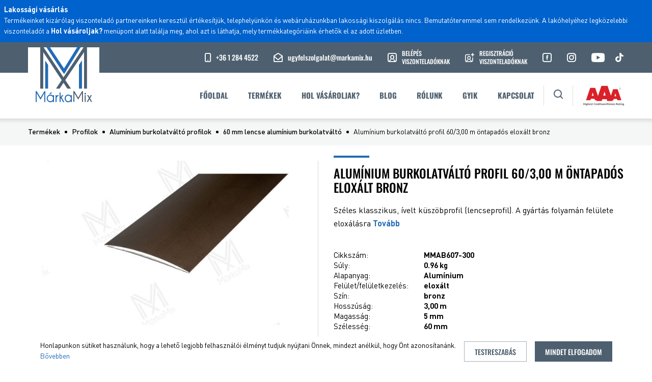

--- FILE ---
content_type: text/html; charset=UTF-8
request_url: https://markamix.hu/termekek/reszletek/aluminium-burkolatvalto-profil-60-3-00-m-oentapados-eloxalt-bronz
body_size: 7434
content:
<!DOCTYPE html>
<html lang="hu">
    <head>
        <meta charset="utf-8" />
        <meta http-equiv="Content-Language" content="hu" />
        <meta name="viewport" content="width=device-width,initial-scale=1,maximum-scale=5.0">
        <title>Termékek | Márka-Mix Kft.</title>

                <meta name="keywords" content="" />
        <meta name="description" content="Márka-Mix Kft. termékkínálata: élvédők, SPC vízálló melegburkolat, padló alátétlemez, padlószegély, vízszigetelés, ékes lapszintező rendszer, mozaik burkolat, WPC teraszburkolat és kerítésdeszka, szintezőtalp rendszer emelt burkolatok ragasztás nélküli elhelyezéséhez." />
        <meta name="copyright" content="" />
        <meta name="csrf-token" content="fL2ElhVve0Roqr3j7bIuXO3yoBltINONl0oooBSA">

                    <meta property="og:url" content="https://markamix.hu/termekek/reszletek/aluminium-burkolatvalto-profil-60-3-00-m-oentapados-eloxalt-bronz" />
            <meta property="og:type" content="website" />
            <meta property="og:title" content="Alumínium burkolatváltó profil 60/3,00 m öntapadós eloxált bronz" />                        <meta property="og:image" content="https://markamix.hu/userfiles/8/8/887a2b44b2400a48b934c0f81c7a24de_thumb_1600x900.jpg" />        
        <link rel="apple-touch-icon" sizes="180x180" href="/images/favicon/apple-touch-icon.png">
        <link rel="icon" type="image/png" sizes="32x32" href="/images/favicon/favicon-32x32.png">
        <link rel="icon" type="image/png" sizes="16x16" href="/images/favicon/favicon-16x16.png">
        <link rel="manifest" href="/images/favicon/site.webmanifest">
        <link rel="mask-icon" href="/images/favicon/safari-pinned-tab.svg" color="#5bbad5">
        <meta name="msapplication-TileColor" content="#ffffff">
        <meta name="theme-color" content="#ffffff">

        <script type="text/javascript">
            var ROOT = 'https://markamix.hu/';
            var GOOGLE_API_KEY = 'AIzaSyDV-gWUQalvEuWh0bEO3TH1XzId3MTOljs';
            var LANG = 'hu';
            var DEFAULT_LANG = 'hu';
            var MEDIA = 'https://markamix.hu/images';
            var LOGGED_IN = false;
            var IS_CHECKED_SOCIAL_LOGIN = false;
                        var COOKIE_DATAS = {"cookieBar":{"text":"<p>Honlapunkon s\u00fctiket haszn\u00e1lunk, hogy a lehet\u0151 legjobb felhaszn\u00e1l\u00f3i \u00e9lm\u00e9nyt tudjuk ny\u00fajtani \u00d6nnek, mindezt an\u00e9lk\u00fcl, hogy \u00d6nt azonos\u00edtan\u00e1nk.<\/p>\r\n","link":{"text":"B\u0151vebben","url":"\/adatvedelem"}},"cookieModal":{"header":"Cookie elfogad\u00f3","title":"\u00c1ltal\u00e1nos le\u00edr\u00e1s","description":"<p>Egy weboldal megl\u00e1togat\u00e1sakor k\u00e9tf\u00e9le forr\u00e1sb\u00f3l ker\u00fcl cookie a felhaszn\u00e1l\u00f3 b\u00f6ng\u00e9sz\u0151j\u00e9be: Az egyik forr\u00e1s, maga a weboldal forr\u00e1sk\u00f3dja. \u00c1ltal\u00e1ban a weboldal \u00e1ltal lehelyezett cookiek a m\u0171k\u00f6d\u00e9shez sz\u00fcks\u00e9gegesek, vagy biztons\u00e1got n\u00f6velnek. A m\u00e1sik forr\u00e1s a k\u00fcls\u0151 szolg\u00e1ltat\u00e1sok haszn\u00e1lata (pl.: Facebook gomb, Google Analytics).<\/p>","link":{"text":"Cookie b\u0151vebben","url":"\/adatvedelem"}},"cookieTypes":[{"title":"Funkci\u00f3 cookie","description":"<p>A weboldal m\u0171k\u00f6d\u00e9s\u00e9hez elengedhetetlen cookiek:<\/p>\r\n<ul>\r\n<li><strong>laravel_session<\/strong> (munkamenet azonos\u00edt\u00f3)<\/li>\r\n<li><strong>cookie_level<\/strong> (cookie be\u00e1ll\u00edt\u00e1sok ment\u00e9se)<\/li>\r\n<li><strong>XSRF-TOKEN<\/strong> (adatbiztons\u00e1got n\u00f6vel\u0151 cookie)<\/li>\r\n<\/ul>","required":true},{"title":"Statisztika cookie","description":"<p>A weboldalunkon a felhaszn\u00e1l\u00f3i \u00e9lm\u00e9ny jav\u00edt\u00e1sa \u00e9rdek\u00e9ben m\u00e9r\u00e9seket v\u00e9gz\u00fcnk \u00e9s anonim adatokat gy\u0171tj\u00fcnk. Erre a feladatra a piacon bev\u00e1lt, \u00e1ltal\u00e1nosan elfogadott k\u00fcls\u0151 szolg\u00e1ltat\u00e1sokat haszn\u00e1lunk. Ezek a szolg\u00e1ltat\u00e1sok cookie-kat rakhatnak le, erre r\u00e1hat\u00e1sunk nincsen. Tov\u00e1bbi inform\u00e1ci\u00f3 az adott szolg\u00e1ltat\u00e1sok t\u00e1j\u00e9koztat\u00f3 oldal\u00e1n tal\u00e1lhat\u00f3:<\/p>\r\n<ul>\r\n<li><a href=\"https:\/\/support.google.com\/analytics\/answer\/6004245\">Google Analytics<\/a><\/li>\r\n<li><a href=\"https:\/\/www.facebook.com\/policy\/cookies\/\">Facebook<\/a><\/li>\r\n<\/ul>","required":false},{"title":"Marketing cookie","description":"<p>A weboldalunkhoz kapcsol\u00f3d\u00f3 online marketingtev\u00e9kenys\u00e9ghez haszn\u00e1lt szolg\u00e1ltat\u00e1sok haszn\u00e1lhatnak olyan cookiek-kat, amelyek egy hirdet\u00e9s sikeress\u00e9g\u00e9t, \u00fajabb hirdet\u00e9sek pontosabb c\u00e9lz\u00e1s\u00e1t teszik lehet\u0151v\u00e9. Ezek a szolg\u00e1ltat\u00e1sok:<\/p>\r\n<ul>\r\n<li><a href=\"https:\/\/support.google.com\/adsense\/answer\/1348695?hl=hu\">AdSense<\/a><\/li>\r\n<li><a href=\"https:\/\/www.facebook.com\/policy\/cookies\/\">Facebook<\/a><\/li>\r\n<\/ul>","required":false}]};
            var MAINSLIDER_SPEED = 4000;
            var MAINTENANCE = 0;
            var GLOBAL_MESSAGES = {
                cookienoticebar_cookiesetup: 'Testreszabás',
                cookienoticebar_cookieaccept: 'Mindet elfogadom',
                cookiemodal_conset: 'Engedélyez',
                cookiemodal_consetall: 'Összes engedélyezése',
                cookiemodal_save: 'Beállítások mentése',

                sweetalert_itemadded: 'A termék a kosárba került',
                sweetalert_itemupdated: 'A termék frissült a kosárban',
                sweetalert_itemdeleted: 'A terméket töröltük a kosárból',
                sweetalert_basketerror: 'Hiba történt',
                basket_empty: 'A kosárban nincsenek termékek',
            }
            var FLIPBOOK_TEXT = {
                auto_pagination : 'Automatikus lapozás',
                content : 'Tartalomjegyzék',
                download_pages: 'Oldalak letöltése',
                download_pdf: 'PDF letöltése',
                prev: 'Előző oldal',
                next: 'Következő oldal',
                thumbs: 'Kisképek',
                share: 'Megosztás',
                print: 'Nyomtatás',
                zoom: 'Nagyítás',
                reduction: 'Kicsinyítés',
                close: 'Bezárás',
                search: 'Keresés',
                print_left: 'Bal oldal nyomtatása',
                print_right: 'Jobb oldal nyomtatása',
                print_current: 'Aktuális oldal nyomtatása',
                print_all: 'Összes oldal kinyomtatása',
                download_left: 'Bal oldal letöltése',
                download_right: 'Jobb oldal letöltése',
                download_current: 'Jelenlegi oldal letöltése',
                download_all: 'Összes oldal letöltése',
                bookmarks: 'Könyvjelzők',
                bookmark_left: 'Bal oldal hozzáadása könyvjelzőkhöz',
                bookmark_right: 'Jobb oldal hozzáadása könyvjelzőkhöz',
                bookmark_current: 'Jelenlegi oldal hozzáadása könyvjelzőkhöz',
                search_in_doc: 'Keresés a dokumentumban',
                in_content: 'oldal tartalmazza'
            };

            
            var newCategoriesAlert = 0;

        </script>
        
        <link rel="stylesheet" href="/css/app.css">
        <meta name="google-site-verification" content="Sfj5mjk_KAh3tgL-jJSdA5gxnJZlIh0qRVpioU00Wcg" />

        <!-- Hotjar Tracking Code for https://markamix.hu/ -->
        <!--<script async defer>
            (function(h,o,t,j,a,r){
                h.hj=h.hj||function(){(h.hj.q=h.hj.q||[]).push(arguments)};
                h._hjSettings={hjid:3546421,hjsv:6};
                a=o.getElementsByTagName('head')[0];
                r=o.createElement('script');r.async=1;
                r.src=t+h._hjSettings.hjid+j+h._hjSettings.hjsv;
                a.appendChild(r);
            })(window,document,'https://static.hotjar.com/c/hotjar-','.js?sv=');
        </script>-->

        <!-- clarify.microsoft.com code -->
        <!--<script async defer type="text/javascript">
            (function(c,l,a,r,i,t,y){
                c[a]=c[a]||function(){(c[a].q=c[a].q||[]).push(arguments)};
                t=l.createElement(r);t.async=1;t.src="https://www.clarity.ms/tag/"+i;
                y=l.getElementsByTagName(r)[0];y.parentNode.insertBefore(t,y);
            })(window, document, "clarity", "script", "hm8u2gubrg");
        </script>-->

        <!-- Google Tag Manager -->
        <script async defer>
            (function(w,d,s,l,i){w[l]=w[l]||[];w[l].push({'gtm.start':
            new Date().getTime(),event:'gtm.js'});var f=d.getElementsByTagName(s)[0],
            j=d.createElement(s),dl=l!='dataLayer'?'&l='+l:'';j.async=true;j.src=
            'https://www.googletagmanager.com/gtm.js?id='+i+dl;f.parentNode.insertBefore(j,f);
            })(window,document,'script','dataLayer','GTM-P8S2437');
        </script>
        <!-- End Google Tag Manager -->

    </head>

    <body>
        <script type="text/javascript">

        (function(c,l,a,r,i,t,y){

          c[a]=c[a]||function(){(c[a].q=c[a].q||[]).push(arguments)};

          t=l.createElement(r);t.async=1;t.src="https://www.clarity.ms/tag/"+i;

          y=l.getElementsByTagName(r)[0];y.parentNode.insertBefore(t,y);

        })(window, document, "clarity", "script", "s51z1a9z2a");

       </script>
        
        
        <div id="fb-root"></div>

        <script async defer>(function(d, s, id) {
                var js, fjs = d.getElementsByTagName(s)[0];
                if (d.getElementById(id)) return;
                js = d.createElement(s); js.id = id;
                js.src = "//connect.facebook.net/hu_HU/sdk.js#xfbml=1&version=v2.12&appId=956326457805308";
                fjs.parentNode.insertBefore(js, fjs);
            }(document, 'script', 'facebook-jssdk'));
        </script>

        <div id="app">
            <div class="px-2" style="background: #0062cc; color: white;">
   <p><strong>Lakossági vásárlás</strong><br/>
   Termékeinket kizárólag viszonteladó partnereinken keresztül értékesítjük, telephelyünkön és webáruházunkban lakossági kiszolgálás nincs.
   Bemutatóteremmel sem rendelkezünk. A lakóhelyéhez legközelebbi viszonteladót a <a href="https://markamix.hu/viszonteladoink" target="_blank" style="color: white"><strong>Hol vásároljak?</strong></a> menüpont alatt találja meg, ahol azt is láthatja, mely termékkategóriáink érhetők el az adott üzletben.</p>
</div>
<header>
   <div class="top">
      <div class="container">
         <div class="row">
            <div class="col-12 d-flex justify-content-end align-items-center">
               <a href="/" class="logo d-lg-none" aria-label="Markamix">
                  <i class="icon-logo"><span class="path1"></span><span class="path2"></span></i>
               </a>
               <div class="d-none d-lg-flex">
                  <a href="Tel:+36 1 284 4522" aria-label="+36 1 284 4522"><i class="icon-phone"></i>+36 1 284 4522</a>
                  <a href="mailto:ugyfelszolgalat@markamix.hu
" aria-label="ugyfelszolgalat@markamix.hu
"><i class="icon-mail"></i>ugyfelszolgalat@markamix.hu
</a>
               </div>
                                                      <a href="https://markamix.hu/login" class="text-uppercase user" aria-label="Belépés"><i class="icon-login"></i>Belépés <br>viszonteladóknak</a>
                     <a href="https://markamix.hu/regisztracio-viszonteladoknak" class="text-uppercase user" aria-label="Regisztráció"><i class="icon-signup"></i>Regisztráció <br>viszonteladóknak</a>
                                                <div class="social">
                  <a href="https://www.facebook.com/M%C3%A1rka-Mix-Kft-163719147009818" target="_blank" aria-label="Facebook"><i class="icon-facebook"></i></a>
                  <a href="https://www.instagram.com/markamix.hu/" target="_blank" aria-label="Instagram"><i class="icon-instagram"></i></a>
                  <a href="https://www.youtube.com/@marka-mix2257" target="_blank" aria-label="Youtube"><i class="icon-youtube"></i></a>
                  <a href="https://www.tiktok.com/@markamix.hu" target="_blank" aria-label="Tiktok"><img src="/images/tiktok.svg" width="18" height="18" class="icon-white" />
                  </a>
               </div>
               <button class="hambbutton d-lg-none" type="button" data-toggle="collapse" data-target="#navbarsExampleDefault" aria-controls="navbarsExampleDefault" aria-expanded="false" aria-label="Menü"><i class="icon-menu"></i></button>
            </div>
         </div>
      </div>
   </div>
   <div class="menuLine collapse navbar-collapse d-lg-block" id="navbarsExampleDefault">
      <div class="container">
         <div class="row">
            <div class="col-12 d-flex justify-content-start align-items-center flex-column flex-lg-row">
               <a href="/" class="logo" aria-label="Markamix">
                  <i class="icon-logo"><span class="path1"></span><span class="path2"></span></i>
               </a>
                  <nav>
                                    <a href="https://markamix.hu" aria-label="Főoldal">Főoldal</a>
                     <a href="https://markamix.hu/termekek" aria-label="Termékek">Termékek</a>
                                          <a href="https://markamix.hu/viszonteladoink" aria-label="Hol vásároljak?">Hol vásároljak?</a>
                     <a href="https://markamix.hu/blog" aria-label="Blog">Blog</a>
                     <a href="https://markamix.hu/marka-mix-kft-celja-es" aria-label="Rólunk">Rólunk</a>
                     <a href="https://markamix.hu/gyik" aria-label="GYIK">GYIK</a>
                     <a href="https://markamix.hu/kapcsolat" aria-label="Kapcsolat">Kapcsolat</a>
                                 </nav>
                                 <span><button data-toggle="modal" data-target="#searchModal" aria-label="Keresés"><i class="icon-search"></i></button></span>
                                                <a href="https://markamix.hu/download/8032" aria-label="AAA">
                                    <img src="/images/bisnode.webp" alt="AAA" title="AAA" width="80" height="40">
                                 </a>
                           </div>
         </div>
      </div>
      <div class="mobileLinks">
         <form action="https://markamix.hu/termekek/kereses" method="GET">
            <input type="text" name="keyword" autofocus placeholder="Keresés..." autocomplete="off" spellcheck="false" minlength="3">
            <button type="submit" class="btn btn-primary" aria-label="Keresés"><i class="icon-search"></i></button>
         </form>
         <div>
            <a href="Tel:+36 1 284 4522" aria-label="+36 1 284 4522"><i class="icon-phone"></i>+36 1 284 4522</a>
            <a href="mailto:info@markamix.hu" aria-label="info@markamix.hu"><i class="icon-mail"></i>info@markamix.hu</a>
            <a href="https://www.facebook.com/M%C3%A1rka-Mix-Kft-163719147009818" target="_blank" aria-label="Facebook"><i class="icon-facebook"></i> Facebook</a>
            <a href="https://www.instagram.com/markamix.hu/" target="_blank" aria-label="Instagram"><i class="icon-instagram"></i> Instagram</a>
            <a href="https://www.youtube.com/@marka-mix2257" target="_blank" aria-label="Youtube"><i class="icon-youtube"></i> Youtube</a>
            <a href="https://www.tiktok.com/@markamix.hu" target="_blank" aria-label="Tiktok"><img src="/images/tiktok.svg" width="18" height="18" class="icon-white" /> Tiktok</a>
               
         </div>
      </div>
   </div>
</header>
            <div class="site">
                
    <section class="breadcrumb">
    <div class="container">
        <div class="row">
            <div class="col-12">
                                    <a href="https://markamix.hu/termekek">Termékek</a>
                                    <a href="https://markamix.hu/termekek/profilok">Profilok</a>
                                    <a href="https://markamix.hu/termekek/profilok/aluminium-burkolatvalto-profilok">Alumínium burkolatváltó profilok</a>
                                    <a href="https://markamix.hu/termekek/profilok/aluminium-burkolatvalto-profilok/60-mm-lencse-aluminium-burkolatvalto">60 mm lencse alumínium burkolatváltó</a>
                                    <a href="https://markamix.hu/termekek/reszletek/aluminium-burkolatvalto-profil-60-3-00-m-oentapados-eloxalt-bronz">Alumínium burkolatváltó profil 60/3,00 m öntapadós eloxált bronz</a>
                            </div>
        </div>
    </div>
</section>
    <div class="modal fade" id="addedToBasketModal" tabindex="-1" role="dialog" aria-labelledby="addedToBasketModalLabel" aria-hidden="true">
    <div class="modal-dialog basket-modal" role="document">
        <div class="modal-content">
            <div class="modal-header">
                <h5 class="modal-title mr-5" id="addedToBasketModalLabel">A termék hozzáadva a kosárhoz</h5>
                <button type="button" class="close" data-dismiss="modal" aria-label="Close">
                    <span aria-hidden="true"><img alt="" src="/images/basket_close.png"></span>
                </button>
            </div>
            <div class="modal-body">
                <div class="modal-items">
                                    </div>
                <div class="row p-0 m-0 w-100">
                    <div class="col-md-4 p-0 basket-continue"><button type="button" class="btn btn-secondary js-modal-navigate-to-products-button" data-dismiss="modal">A vásárlás folytatása</button></div>
                    <div class="col-md-8 p-0 basket-check"><button type="button" class="btn btn-primary js-modal-navigate-to-basket-button">Kosár tartalmának megtekintése</button></div>
                </div>

            </div>

        </div>
    </div>
</div>

            
    <section class="content mediumPadding">
        <div class="container">
            <div class="row">
                <div class="col-lg-6">
                    <div class="prodHelper">
                                                                        



                        <div class="prodGallery">
                                                                                                <div><a href="https://markamix.hu/userfiles/8/8/887a2b44b2400a48b934c0f81c7a24de_thumb_1600x900.jpg"
                                            data-fancybox="prod40669"
                                            data-caption=""><img
                                                    src="https://markamix.hu/userfiles/8/8/887a2b44b2400a48b934c0f81c7a24de_thumb_570x380.jpg" alt="Alumínium burkolatváltó profil 60/3,00 m öntapadós eloxált bronz"></a></div>
                                                                                                                                                                                                    </div>
			<div class="mb-4">
                            <p><strong>Lakossági vásárlás</strong><br/>
                            Termékeinket kizárólag viszonteladó partnereinken keresztül értékesítjük, telephelyünkön és webáruházunkban lakossági kiszolgálás nincs.
                            Bemutatóteremmel sem rendelkezünk. A lakóhelyéhez legközelebbi viszonteladót a <a href="https://markamix.hu/viszonteladoink" target="_blank"><strong>Hol vásároljak?</strong></a> menüpont alatt találja meg, ahol azt is láthatja, mely termékkategóriáink érhetők el az adott üzletben.</p>
                        </div>
                                            </div>    
                </div>
                <div class="col-lg-6 editorcontent">
                    <h3>Alumínium burkolatváltó profil 60/3,00 m öntapadós eloxált bronz</h3>
                        
                                        
                                                                                                                                    
                    <p>
                        <span class="rovid-leiras">Széles klasszikus, ívelt küszöbprofil (lencseprofil).  A gyártás folyamán felülete eloxálásra</span>
                                                    <span class="hosszu-leiras" style="display: none;"> kerül, melynek köszönhetően megjelenésében, színben könnyedén hozzá illeszthető a lerakott fa és laminált padlók felületeihez. </span>
                            <a href="#" class="tovabb-gomb">Tovább</a>
                            <a href="#" class="vissza-gomb" style="display: none;">Kevesebb</a>
                                            </p>


                    <p>
                                        </p>

                    
                                        
                                        <div class="js-connected-products-section d-none mb-3">
                        <div class="row">
                            <div class="col-12">
                                <h4>Kapcsolódó termékek</h4>
                            </div>
                        </div>
                        <div class="row">
                            <div class="col-12">
                                <div id="js-connected-products-slider" class="prodList connectedproductsslider" data-product-id="40669">
                                </div>
                            </div>    
                        </div>
                    </div>    
                    <div class="d-grid prodDetails">
                        <span>Cikkszám:</span>
                        <span>MMAB607-300</span>
                                                    <span>Súly:</span>
                            <span>0.96 kg</span>
                        
                                                    
                                
                                                                                                
                                
                                                                            <span>Alapanyag:</span>
                                        <span>
                                                Alumínium
                                        </span>
                                                                                                
                                                            
                                
                                                                            <span>Felület/felületkezelés:</span>
                                        <span>
                                                eloxált
                                        </span>
                                                                                                
                                
                                                                            <span>Szín:</span>
                                        <span>
                                                bronz
                                        </span>
                                                                                                
                                
                                                                            <span>Hosszúság:</span>
                                        <span>
                                                3,00 m
                                        </span>
                                                                                                
                                
                                                                            <span>Magasság:</span>
                                        <span>
                                                5 mm
                                        </span>
                                                                                                
                                
                                                                            <span>Szélesség:</span>
                                        <span>
                                                60 mm
                                        </span>
                                                                                                                                            </div>
                    <hr>
                                            <p>Árak csak viszonteladóknak, az árak megtekintéséhez <a
                                    href="https://markamix.hu/regisztracio-viszonteladoknak">regisztráció</a> vagy <a
                                    href="https://markamix.hu/login">belépés</a> szükséges!</p>
                        <a href="https://markamix.hu/viszonteladoink" class="distributorBtn mb-2">viszonteladói kereső</a>
                                    </div>
            </div>
            <div class="row">
                <div class="col-lg-7 editorcontent prodDesc pt-0">
                    <div class="prodHelper pt-2">

                        
                    </div>
                </div>
                <div class="col-lg-5 prodDesc">
                    
                </div>
            </div>
                    </div>
    </section>

    

    
            </div>
            <footer>
    <div class="container">
                    <div class="row">
                <div class="col-12">
                    <nav>
                        <a href="https://markamix.hu" aria-label="Főoldal">Főoldal</a>
                        <a href="https://markamix.hu/termekek" aria-label="Termékek">Termékek</a>
                                                <a href="https://markamix.hu/viszonteladoink" aria-label="Hol vásároljak?">Hol vásároljak?</a>
                        <a href="https://markamix.hu/blog" aria-label="Blog">Blog</a>
                        <a href="https://markamix.hu/marka-mix-kft-celja-es" aria-label="Rólunk">Rólunk</a>
                        <a href="https://markamix.hu/kapcsolat" aria-label="Kapcsolat">Kapcsolat</a>
                        <a href="https://markamix.hu/adatvedelem" aria-label="Adatvédelemi tájékoztató">Adatvédelemi tájékoztató</a>
                        <a href="https://markamix.hu/impresszum" aria-label="Impresszum">Impresszum</a>
                        <a href="https://markamix.hu/aszf" aria-label="ÁSZF">ÁSZF</a>
                        <a href="https://markamix.hu/gyik" aria-label="GYIK">GYIK</a>
                                            </nav>
                    <hr>
                    <div class="d-flex flex-lg-row flex-column justify-content-between align-items-center">
                        <p class="mb-0 py-0">Copyright © 2026 Márka-Mix Kft. Minden jog fenntartva!</p>
                        <a href="http://webshark.hu" target="_blank" aria-label="Webshark"><img src="/images/webshark.webp" alt="Webshark" title="Webshark" width="77" height="10" loading="lazy"></a>
                    </div>
                </div>
            </div>
            </div>
</footer>
                    </div>
        <div class="modal fade" id="basketShippingModal" tabindex="-1" role="dialog" aria-labelledby="basketModalTitle" aria-hidden="true">
    <div class="modal-dialog" role="document">
        <div class="modal-content">
            <div class="modal-header">
                <h5>Figyelem!</h5>
                <button type="button" class="close" data-dismiss="modal"><i class="icon-close"></i></button>
            </div>
            <div class="modal-body">
                <p>Ha módosítja a szállítási módot, a termékek árai változhatnak. <br>Biztosan váltani akar?</p>
                <div class="row">
                    <div class="col-6"><button class="btn btn-secondary" data-dismiss="modal">mégsem</button></div>
                    <div class="col-6 text-right"><button class="btn btn-primary">váltás</button></div>
                </div>
            </div>
        </div>
    </div>
</div>

<div class="modal fade" id="basketAddModal" tabindex="-1" role="dialog" aria-labelledby="basketModalTitle" aria-hidden="true">
    <div class="modal-dialog" role="document">
        <div class="modal-content">
            <div class="modal-header">
                <h5>Figyelem!</h5>
                <button type="button" class="close" data-dismiss="modal"><i class="icon-close"></i></button>
            </div>
            <div class="modal-body">
                <p>Ha módosítja a szállítási módot, a termékek árai változhatnak. <br>Biztosan váltani akar?</p>
                <div class="row">
                    <div class="col-6"><button class="btn btn-secondary" data-dismiss="modal">mégsem</button></div>
                    <div class="col-6 text-right"><button class="btn btn-primary">váltás</button></div>
                </div>
            </div>
        </div>
    </div>
</div>

<div class="modal fade" id="searchModal" role="dialog" aria-labelledby="searchModalTitle" aria-hidden="true">
    <div class="modal-dialog" role="document">
        <div class="modal-content">
            <div class="container">
                <div class="row">
                    <div class="col-12">
                        <div class="search">
                            <form action="https://markamix.hu/termekek/kereses" method="GET">
                                <input type="text" name="keyword" autofocus placeholder="Keresés..." autocomplete="off" spellcheck="false" minlength="3">
                                <button type="submit" class="btn btn-primary"><i class="icon-search"></i></button>
                                <button type="button" class="btn btn-primary" data-dismiss="modal"><i class="icon-close"></i></button>
                            </form>
                        </div>
                    </div>
                </div>
            </div>
        </div>
    </div>
</div>
        <!-- <script src="https://polyfill.io/v3/polyfill.min.js?features=default"></script> -->

        <script async defer src="https://unpkg.com/@google/markerclustererplus@4.0.1/dist/markerclustererplus.min.js"></script>


        <script src="/js/app.js" type="text/javascript"></script>
        <script src="/js/vendor/flipbook.min.js"></script>

        <!-- Google Tag Manager (noscript) -->
        <noscript><iframe async defer src="https://www.googletagmanager.com/ns.html?id=GTM-P8S2437"
        height="0" width="0" style="display:none;visibility:hidden"></iframe></noscript>
        <!-- End Google Tag Manager (noscript) -->

        <script defer>
            document.body.appendChild(document.createElement('div')).setAttribute('id','chatBubbleRoot');
            window.agx = '68a494a5db2400f541b6459fRpFZhnrwcwf1Hz1RVKCsBg==|iCtlFbyv7tR28FTyclY2/n8slX2bLs+oYjRHT6O+/3w=';
        </script>
        <script defer src="https://storage.googleapis.com/agentx-cdn-01/agentx-chat.js"></script>
    </body>
    
</html>


--- FILE ---
content_type: image/svg+xml
request_url: https://markamix.hu/images/tiktok.svg
body_size: 858
content:
<svg version="1.2" xmlns="http://www.w3.org/2000/svg" viewBox="0 0 452.99999999999994 514" width="16" height="18">
	<title>Új projekt</title>
	<style>
		.s0 { fill: #ffffff } 
	</style>
	<g id="Layer 1">
	</g>
	<path class="s0" d="m448 209.9c-10.9 0-21.8-0.8-32.6-2.5-10.8-1.7-21.5-4.2-31.9-7.5-10.4-3.3-20.5-7.5-30.3-12.4-9.8-4.9-28-6-28-16.9 0-0.1 0 178.3 0 178.8 0 67.8-42.1 128.5-105.6 152.2-63.6 23.8-135.1 5.6-179.7-45.5-44.5-51.2-52.6-124.6-20.3-184.2 32.3-59.6 98.2-92.9 165.4-83.6v89.9c-30.8-9.7-64.3 1.5-83 27.7-18.8 26.2-18.6 61.6 0.4 87.6 19.1 26 52.7 36.8 83.4 26.8 30.6-10.1 51.4-38.6 51.4-70.9v-349.4h88q0 2.8 0.1 5.6 0.1 2.8 0.3 5.5 0.3 2.8 0.6 5.6 0.4 2.8 0.9 5.5c1.5 8.1 3.9 16.1 7 23.8 3.2 7.6 7.1 15 11.7 21.9 4.6 6.8 9.9 13.2 15.8 19 5.9 5.8 12.4 11 19.4 15.5q7.4 4.9 15.5 8.7 8 3.7 16.5 6.3 8.5 2.5 17.3 3.8 8.8 1.3 17.7 1.3z"/>
</svg>